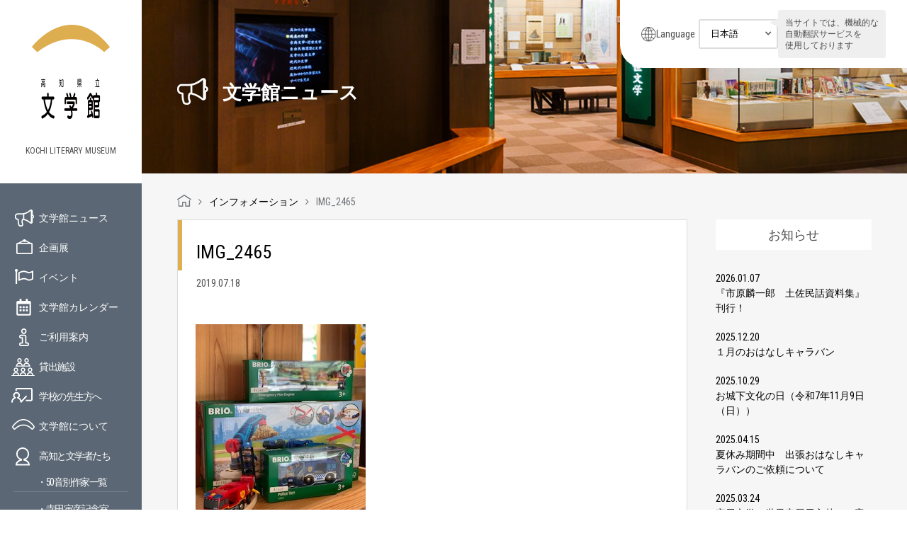

--- FILE ---
content_type: text/html; charset=UTF-8
request_url: https://www.kochi-bungaku.com/3978/img_2465/
body_size: 13600
content:
<!DOCTYPE html>
<html lang="ja">
<head>
<meta charset="UTF-8">
<title>
IMG_2465 - 高知県立文学館</title>
<meta http-equiv="X-UA-Compatible" content="IE=edge,chrome=1" />
<meta name="viewport" id="viewport" content="width=device-width,initial-scale=1.0,minimum-scale=1.0,maximum-scale=1.0,user-scalable=no" />
<link rel="alternate" type="application/rss+xml" title="高知県立文学館" href="https://www.kochi-bungaku.com/feed/">
<link rel="stylesheet" href="https://www.kochi-bungaku.com/wp-content/themes/kochi-bungaku/css/font-awesome.min.css">
<link rel="stylesheet" href="https://www.kochi-bungaku.com/wp-content/themes/kochi-bungaku/js/bxslider/jquery.bxslider.css">
<link rel="stylesheet" href="https://www.kochi-bungaku.com/wp-content/themes/kochi-bungaku/css/slick.css">
<link rel="stylesheet" href="https://www.kochi-bungaku.com/wp-content/themes/kochi-bungaku/css/slick-theme.css">
<link rel="stylesheet" href="https://www.kochi-bungaku.com/wp-content/themes/kochi-bungaku/css/style.css">
<link rel="stylesheet" href="https://www.kochi-bungaku.com/wp-content/themes/kochi-bungaku/css/style_new.css">
<link rel="stylesheet" href="https://www.kochi-bungaku.com/wp-content/themes/kochi-bungaku/css/style_202203.css">
<link rel="stylesheet" href="https://www.kochi-bungaku.com/wp-content/themes/kochi-bungaku/css/editor-style.css">
<!-- Google Tag Manager --> 
<script>(function(w,d,s,l,i){w[l]=w[l]||[];w[l].push({'gtm.start':
new Date().getTime(),event:'gtm.js'});var f=d.getElementsByTagName(s)[0],
j=d.createElement(s),dl=l!='dataLayer'?'&l='+l:'';j.async=true;j.src=
'https://www.googletagmanager.com/gtm.js?id='+i+dl;f.parentNode.insertBefore(j,f);
})(window,document,'script','dataLayer','GTM-WHNVJSX');</script> 
<!-- End Google Tag Manager -->
<meta name='robots' content='index, follow, max-image-preview:large, max-snippet:-1, max-video-preview:-1' />

	<!-- This site is optimized with the Yoast SEO plugin v26.5 - https://yoast.com/wordpress/plugins/seo/ -->
	<link rel="canonical" href="https://www.kochi-bungaku.com/3978/img_2465/" />
	<meta property="og:locale" content="ja_JP" />
	<meta property="og:type" content="article" />
	<meta property="og:title" content="IMG_2465 - 高知県立文学館" />
	<meta property="og:url" content="https://www.kochi-bungaku.com/3978/img_2465/" />
	<meta property="og:site_name" content="高知県立文学館" />
	<meta property="og:image" content="https://www.kochi-bungaku.com/3978/img_2465" />
	<meta property="og:image:width" content="240" />
	<meta property="og:image:height" content="320" />
	<meta property="og:image:type" content="image/jpeg" />
	<meta name="twitter:card" content="summary_large_image" />
	<script type="application/ld+json" class="yoast-schema-graph">{"@context":"https://schema.org","@graph":[{"@type":"WebPage","@id":"https://www.kochi-bungaku.com/3978/img_2465/","url":"https://www.kochi-bungaku.com/3978/img_2465/","name":"IMG_2465 - 高知県立文学館","isPartOf":{"@id":"https://www.kochi-bungaku.com/#website"},"primaryImageOfPage":{"@id":"https://www.kochi-bungaku.com/3978/img_2465/#primaryimage"},"image":{"@id":"https://www.kochi-bungaku.com/3978/img_2465/#primaryimage"},"thumbnailUrl":"https://www.kochi-bungaku.com/wp-content/uploads/2019/07/IMG_2465.jpg","datePublished":"2019-07-18T05:25:00+00:00","breadcrumb":{"@id":"https://www.kochi-bungaku.com/3978/img_2465/#breadcrumb"},"inLanguage":"ja","potentialAction":[{"@type":"ReadAction","target":["https://www.kochi-bungaku.com/3978/img_2465/"]}]},{"@type":"ImageObject","inLanguage":"ja","@id":"https://www.kochi-bungaku.com/3978/img_2465/#primaryimage","url":"https://www.kochi-bungaku.com/wp-content/uploads/2019/07/IMG_2465.jpg","contentUrl":"https://www.kochi-bungaku.com/wp-content/uploads/2019/07/IMG_2465.jpg","width":240,"height":320},{"@type":"BreadcrumbList","@id":"https://www.kochi-bungaku.com/3978/img_2465/#breadcrumb","itemListElement":[{"@type":"ListItem","position":1,"name":"ホーム","item":"https://www.kochi-bungaku.com/"},{"@type":"ListItem","position":2,"name":"夏休みスタート","item":"https://www.kochi-bungaku.com/3978/"},{"@type":"ListItem","position":3,"name":"IMG_2465"}]},{"@type":"WebSite","@id":"https://www.kochi-bungaku.com/#website","url":"https://www.kochi-bungaku.com/","name":"高知県立文学館","description":"","potentialAction":[{"@type":"SearchAction","target":{"@type":"EntryPoint","urlTemplate":"https://www.kochi-bungaku.com/?s={search_term_string}"},"query-input":{"@type":"PropertyValueSpecification","valueRequired":true,"valueName":"search_term_string"}}],"inLanguage":"ja"}]}</script>
	<!-- / Yoast SEO plugin. -->


<link rel='dns-prefetch' href='//stats.wp.com' />
<link rel='dns-prefetch' href='//v0.wordpress.com' />
<link rel="alternate" title="oEmbed (JSON)" type="application/json+oembed" href="https://www.kochi-bungaku.com/wp-json/oembed/1.0/embed?url=https%3A%2F%2Fwww.kochi-bungaku.com%2F3978%2Fimg_2465%2F" />
<link rel="alternate" title="oEmbed (XML)" type="text/xml+oembed" href="https://www.kochi-bungaku.com/wp-json/oembed/1.0/embed?url=https%3A%2F%2Fwww.kochi-bungaku.com%2F3978%2Fimg_2465%2F&#038;format=xml" />
<style id='wp-img-auto-sizes-contain-inline-css' type='text/css'>
img:is([sizes=auto i],[sizes^="auto," i]){contain-intrinsic-size:3000px 1500px}
/*# sourceURL=wp-img-auto-sizes-contain-inline-css */
</style>
<style id='wp-emoji-styles-inline-css' type='text/css'>

	img.wp-smiley, img.emoji {
		display: inline !important;
		border: none !important;
		box-shadow: none !important;
		height: 1em !important;
		width: 1em !important;
		margin: 0 0.07em !important;
		vertical-align: -0.1em !important;
		background: none !important;
		padding: 0 !important;
	}
/*# sourceURL=wp-emoji-styles-inline-css */
</style>
<style id='wp-block-library-inline-css' type='text/css'>
:root{--wp-block-synced-color:#7a00df;--wp-block-synced-color--rgb:122,0,223;--wp-bound-block-color:var(--wp-block-synced-color);--wp-editor-canvas-background:#ddd;--wp-admin-theme-color:#007cba;--wp-admin-theme-color--rgb:0,124,186;--wp-admin-theme-color-darker-10:#006ba1;--wp-admin-theme-color-darker-10--rgb:0,107,160.5;--wp-admin-theme-color-darker-20:#005a87;--wp-admin-theme-color-darker-20--rgb:0,90,135;--wp-admin-border-width-focus:2px}@media (min-resolution:192dpi){:root{--wp-admin-border-width-focus:1.5px}}.wp-element-button{cursor:pointer}:root .has-very-light-gray-background-color{background-color:#eee}:root .has-very-dark-gray-background-color{background-color:#313131}:root .has-very-light-gray-color{color:#eee}:root .has-very-dark-gray-color{color:#313131}:root .has-vivid-green-cyan-to-vivid-cyan-blue-gradient-background{background:linear-gradient(135deg,#00d084,#0693e3)}:root .has-purple-crush-gradient-background{background:linear-gradient(135deg,#34e2e4,#4721fb 50%,#ab1dfe)}:root .has-hazy-dawn-gradient-background{background:linear-gradient(135deg,#faaca8,#dad0ec)}:root .has-subdued-olive-gradient-background{background:linear-gradient(135deg,#fafae1,#67a671)}:root .has-atomic-cream-gradient-background{background:linear-gradient(135deg,#fdd79a,#004a59)}:root .has-nightshade-gradient-background{background:linear-gradient(135deg,#330968,#31cdcf)}:root .has-midnight-gradient-background{background:linear-gradient(135deg,#020381,#2874fc)}:root{--wp--preset--font-size--normal:16px;--wp--preset--font-size--huge:42px}.has-regular-font-size{font-size:1em}.has-larger-font-size{font-size:2.625em}.has-normal-font-size{font-size:var(--wp--preset--font-size--normal)}.has-huge-font-size{font-size:var(--wp--preset--font-size--huge)}.has-text-align-center{text-align:center}.has-text-align-left{text-align:left}.has-text-align-right{text-align:right}.has-fit-text{white-space:nowrap!important}#end-resizable-editor-section{display:none}.aligncenter{clear:both}.items-justified-left{justify-content:flex-start}.items-justified-center{justify-content:center}.items-justified-right{justify-content:flex-end}.items-justified-space-between{justify-content:space-between}.screen-reader-text{border:0;clip-path:inset(50%);height:1px;margin:-1px;overflow:hidden;padding:0;position:absolute;width:1px;word-wrap:normal!important}.screen-reader-text:focus{background-color:#ddd;clip-path:none;color:#444;display:block;font-size:1em;height:auto;left:5px;line-height:normal;padding:15px 23px 14px;text-decoration:none;top:5px;width:auto;z-index:100000}html :where(.has-border-color){border-style:solid}html :where([style*=border-top-color]){border-top-style:solid}html :where([style*=border-right-color]){border-right-style:solid}html :where([style*=border-bottom-color]){border-bottom-style:solid}html :where([style*=border-left-color]){border-left-style:solid}html :where([style*=border-width]){border-style:solid}html :where([style*=border-top-width]){border-top-style:solid}html :where([style*=border-right-width]){border-right-style:solid}html :where([style*=border-bottom-width]){border-bottom-style:solid}html :where([style*=border-left-width]){border-left-style:solid}html :where(img[class*=wp-image-]){height:auto;max-width:100%}:where(figure){margin:0 0 1em}html :where(.is-position-sticky){--wp-admin--admin-bar--position-offset:var(--wp-admin--admin-bar--height,0px)}@media screen and (max-width:600px){html :where(.is-position-sticky){--wp-admin--admin-bar--position-offset:0px}}

/*# sourceURL=wp-block-library-inline-css */
</style><style id='global-styles-inline-css' type='text/css'>
:root{--wp--preset--aspect-ratio--square: 1;--wp--preset--aspect-ratio--4-3: 4/3;--wp--preset--aspect-ratio--3-4: 3/4;--wp--preset--aspect-ratio--3-2: 3/2;--wp--preset--aspect-ratio--2-3: 2/3;--wp--preset--aspect-ratio--16-9: 16/9;--wp--preset--aspect-ratio--9-16: 9/16;--wp--preset--color--black: #000000;--wp--preset--color--cyan-bluish-gray: #abb8c3;--wp--preset--color--white: #ffffff;--wp--preset--color--pale-pink: #f78da7;--wp--preset--color--vivid-red: #cf2e2e;--wp--preset--color--luminous-vivid-orange: #ff6900;--wp--preset--color--luminous-vivid-amber: #fcb900;--wp--preset--color--light-green-cyan: #7bdcb5;--wp--preset--color--vivid-green-cyan: #00d084;--wp--preset--color--pale-cyan-blue: #8ed1fc;--wp--preset--color--vivid-cyan-blue: #0693e3;--wp--preset--color--vivid-purple: #9b51e0;--wp--preset--gradient--vivid-cyan-blue-to-vivid-purple: linear-gradient(135deg,rgb(6,147,227) 0%,rgb(155,81,224) 100%);--wp--preset--gradient--light-green-cyan-to-vivid-green-cyan: linear-gradient(135deg,rgb(122,220,180) 0%,rgb(0,208,130) 100%);--wp--preset--gradient--luminous-vivid-amber-to-luminous-vivid-orange: linear-gradient(135deg,rgb(252,185,0) 0%,rgb(255,105,0) 100%);--wp--preset--gradient--luminous-vivid-orange-to-vivid-red: linear-gradient(135deg,rgb(255,105,0) 0%,rgb(207,46,46) 100%);--wp--preset--gradient--very-light-gray-to-cyan-bluish-gray: linear-gradient(135deg,rgb(238,238,238) 0%,rgb(169,184,195) 100%);--wp--preset--gradient--cool-to-warm-spectrum: linear-gradient(135deg,rgb(74,234,220) 0%,rgb(151,120,209) 20%,rgb(207,42,186) 40%,rgb(238,44,130) 60%,rgb(251,105,98) 80%,rgb(254,248,76) 100%);--wp--preset--gradient--blush-light-purple: linear-gradient(135deg,rgb(255,206,236) 0%,rgb(152,150,240) 100%);--wp--preset--gradient--blush-bordeaux: linear-gradient(135deg,rgb(254,205,165) 0%,rgb(254,45,45) 50%,rgb(107,0,62) 100%);--wp--preset--gradient--luminous-dusk: linear-gradient(135deg,rgb(255,203,112) 0%,rgb(199,81,192) 50%,rgb(65,88,208) 100%);--wp--preset--gradient--pale-ocean: linear-gradient(135deg,rgb(255,245,203) 0%,rgb(182,227,212) 50%,rgb(51,167,181) 100%);--wp--preset--gradient--electric-grass: linear-gradient(135deg,rgb(202,248,128) 0%,rgb(113,206,126) 100%);--wp--preset--gradient--midnight: linear-gradient(135deg,rgb(2,3,129) 0%,rgb(40,116,252) 100%);--wp--preset--font-size--small: 13px;--wp--preset--font-size--medium: 20px;--wp--preset--font-size--large: 36px;--wp--preset--font-size--x-large: 42px;--wp--preset--spacing--20: 0.44rem;--wp--preset--spacing--30: 0.67rem;--wp--preset--spacing--40: 1rem;--wp--preset--spacing--50: 1.5rem;--wp--preset--spacing--60: 2.25rem;--wp--preset--spacing--70: 3.38rem;--wp--preset--spacing--80: 5.06rem;--wp--preset--shadow--natural: 6px 6px 9px rgba(0, 0, 0, 0.2);--wp--preset--shadow--deep: 12px 12px 50px rgba(0, 0, 0, 0.4);--wp--preset--shadow--sharp: 6px 6px 0px rgba(0, 0, 0, 0.2);--wp--preset--shadow--outlined: 6px 6px 0px -3px rgb(255, 255, 255), 6px 6px rgb(0, 0, 0);--wp--preset--shadow--crisp: 6px 6px 0px rgb(0, 0, 0);}:where(.is-layout-flex){gap: 0.5em;}:where(.is-layout-grid){gap: 0.5em;}body .is-layout-flex{display: flex;}.is-layout-flex{flex-wrap: wrap;align-items: center;}.is-layout-flex > :is(*, div){margin: 0;}body .is-layout-grid{display: grid;}.is-layout-grid > :is(*, div){margin: 0;}:where(.wp-block-columns.is-layout-flex){gap: 2em;}:where(.wp-block-columns.is-layout-grid){gap: 2em;}:where(.wp-block-post-template.is-layout-flex){gap: 1.25em;}:where(.wp-block-post-template.is-layout-grid){gap: 1.25em;}.has-black-color{color: var(--wp--preset--color--black) !important;}.has-cyan-bluish-gray-color{color: var(--wp--preset--color--cyan-bluish-gray) !important;}.has-white-color{color: var(--wp--preset--color--white) !important;}.has-pale-pink-color{color: var(--wp--preset--color--pale-pink) !important;}.has-vivid-red-color{color: var(--wp--preset--color--vivid-red) !important;}.has-luminous-vivid-orange-color{color: var(--wp--preset--color--luminous-vivid-orange) !important;}.has-luminous-vivid-amber-color{color: var(--wp--preset--color--luminous-vivid-amber) !important;}.has-light-green-cyan-color{color: var(--wp--preset--color--light-green-cyan) !important;}.has-vivid-green-cyan-color{color: var(--wp--preset--color--vivid-green-cyan) !important;}.has-pale-cyan-blue-color{color: var(--wp--preset--color--pale-cyan-blue) !important;}.has-vivid-cyan-blue-color{color: var(--wp--preset--color--vivid-cyan-blue) !important;}.has-vivid-purple-color{color: var(--wp--preset--color--vivid-purple) !important;}.has-black-background-color{background-color: var(--wp--preset--color--black) !important;}.has-cyan-bluish-gray-background-color{background-color: var(--wp--preset--color--cyan-bluish-gray) !important;}.has-white-background-color{background-color: var(--wp--preset--color--white) !important;}.has-pale-pink-background-color{background-color: var(--wp--preset--color--pale-pink) !important;}.has-vivid-red-background-color{background-color: var(--wp--preset--color--vivid-red) !important;}.has-luminous-vivid-orange-background-color{background-color: var(--wp--preset--color--luminous-vivid-orange) !important;}.has-luminous-vivid-amber-background-color{background-color: var(--wp--preset--color--luminous-vivid-amber) !important;}.has-light-green-cyan-background-color{background-color: var(--wp--preset--color--light-green-cyan) !important;}.has-vivid-green-cyan-background-color{background-color: var(--wp--preset--color--vivid-green-cyan) !important;}.has-pale-cyan-blue-background-color{background-color: var(--wp--preset--color--pale-cyan-blue) !important;}.has-vivid-cyan-blue-background-color{background-color: var(--wp--preset--color--vivid-cyan-blue) !important;}.has-vivid-purple-background-color{background-color: var(--wp--preset--color--vivid-purple) !important;}.has-black-border-color{border-color: var(--wp--preset--color--black) !important;}.has-cyan-bluish-gray-border-color{border-color: var(--wp--preset--color--cyan-bluish-gray) !important;}.has-white-border-color{border-color: var(--wp--preset--color--white) !important;}.has-pale-pink-border-color{border-color: var(--wp--preset--color--pale-pink) !important;}.has-vivid-red-border-color{border-color: var(--wp--preset--color--vivid-red) !important;}.has-luminous-vivid-orange-border-color{border-color: var(--wp--preset--color--luminous-vivid-orange) !important;}.has-luminous-vivid-amber-border-color{border-color: var(--wp--preset--color--luminous-vivid-amber) !important;}.has-light-green-cyan-border-color{border-color: var(--wp--preset--color--light-green-cyan) !important;}.has-vivid-green-cyan-border-color{border-color: var(--wp--preset--color--vivid-green-cyan) !important;}.has-pale-cyan-blue-border-color{border-color: var(--wp--preset--color--pale-cyan-blue) !important;}.has-vivid-cyan-blue-border-color{border-color: var(--wp--preset--color--vivid-cyan-blue) !important;}.has-vivid-purple-border-color{border-color: var(--wp--preset--color--vivid-purple) !important;}.has-vivid-cyan-blue-to-vivid-purple-gradient-background{background: var(--wp--preset--gradient--vivid-cyan-blue-to-vivid-purple) !important;}.has-light-green-cyan-to-vivid-green-cyan-gradient-background{background: var(--wp--preset--gradient--light-green-cyan-to-vivid-green-cyan) !important;}.has-luminous-vivid-amber-to-luminous-vivid-orange-gradient-background{background: var(--wp--preset--gradient--luminous-vivid-amber-to-luminous-vivid-orange) !important;}.has-luminous-vivid-orange-to-vivid-red-gradient-background{background: var(--wp--preset--gradient--luminous-vivid-orange-to-vivid-red) !important;}.has-very-light-gray-to-cyan-bluish-gray-gradient-background{background: var(--wp--preset--gradient--very-light-gray-to-cyan-bluish-gray) !important;}.has-cool-to-warm-spectrum-gradient-background{background: var(--wp--preset--gradient--cool-to-warm-spectrum) !important;}.has-blush-light-purple-gradient-background{background: var(--wp--preset--gradient--blush-light-purple) !important;}.has-blush-bordeaux-gradient-background{background: var(--wp--preset--gradient--blush-bordeaux) !important;}.has-luminous-dusk-gradient-background{background: var(--wp--preset--gradient--luminous-dusk) !important;}.has-pale-ocean-gradient-background{background: var(--wp--preset--gradient--pale-ocean) !important;}.has-electric-grass-gradient-background{background: var(--wp--preset--gradient--electric-grass) !important;}.has-midnight-gradient-background{background: var(--wp--preset--gradient--midnight) !important;}.has-small-font-size{font-size: var(--wp--preset--font-size--small) !important;}.has-medium-font-size{font-size: var(--wp--preset--font-size--medium) !important;}.has-large-font-size{font-size: var(--wp--preset--font-size--large) !important;}.has-x-large-font-size{font-size: var(--wp--preset--font-size--x-large) !important;}
/*# sourceURL=global-styles-inline-css */
</style>

<style id='classic-theme-styles-inline-css' type='text/css'>
/*! This file is auto-generated */
.wp-block-button__link{color:#fff;background-color:#32373c;border-radius:9999px;box-shadow:none;text-decoration:none;padding:calc(.667em + 2px) calc(1.333em + 2px);font-size:1.125em}.wp-block-file__button{background:#32373c;color:#fff;text-decoration:none}
/*# sourceURL=/wp-includes/css/classic-themes.min.css */
</style>
<link rel='stylesheet' id='wc-shortcodes-style-css' href='https://www.kochi-bungaku.com/wp-content/plugins/wc-shortcodes/public/assets/css/style.css?ver=3.46' type='text/css' media='all' />
<link rel='stylesheet' id='wordpresscanvas-font-awesome-css' href='https://www.kochi-bungaku.com/wp-content/plugins/wc-shortcodes/public/assets/css/font-awesome.min.css?ver=4.7.0' type='text/css' media='all' />
<script type="text/javascript" src="https://www.kochi-bungaku.com/wp-includes/js/jquery/jquery.min.js?ver=3.7.1" id="jquery-core-js"></script>
<script type="text/javascript" src="https://www.kochi-bungaku.com/wp-includes/js/jquery/jquery-migrate.min.js?ver=3.4.1" id="jquery-migrate-js"></script>
<link rel="https://api.w.org/" href="https://www.kochi-bungaku.com/wp-json/" /><link rel="alternate" title="JSON" type="application/json" href="https://www.kochi-bungaku.com/wp-json/wp/v2/media/3979" /><link rel="EditURI" type="application/rsd+xml" title="RSD" href="https://www.kochi-bungaku.com/xmlrpc.php?rsd" />
<link rel='shortlink' href='https://wp.me/a7XtXH-12b' />
<link rel="Shortcut Icon" type="image/x-icon" href="https://www.kochi-bungaku.com/wp-content/uploads/2016/09/favicon.png" />
<link rel="apple-touch-icon-precomposed" href="https://www.kochi-bungaku.com/wp-content/uploads/2016/09/apple-touch-icon.png" />
	<style>img#wpstats{display:none}</style>
		</head>
<body class="attachment wp-singular attachment-template-default single single-attachment postid-3979 attachmentid-3979 attachment-jpeg wp-theme-kochi-bungaku wc-shortcodes-font-awesome-enabled">
<!-- Google Tag Manager (noscript) -->
<noscript>
<iframe src="https://www.googletagmanager.com/ns.html?id=GTM-WHNVJSX"
height="0" width="0" style="display:none;visibility:hidden"></iframe>
</noscript>
<!-- End Google Tag Manager (noscript) -->
<div id="wrapper">
<header class="header-global">
	<div class="header-inner">
		<div class="logos">
			<h1><a href="https://www.kochi-bungaku.com/"><img decoding="async" src="https://www.kochi-bungaku.com/wp-content/themes/kochi-bungaku/img/common/logo.png" alt="高知県立文学館" width="110"></a></h1>
			<em>KOCHI LITERARY MUSEUM</em> </div>
		<div class="sp_menu sp"><a href="#"><img decoding="async" src="https://www.kochi-bungaku.com/wp-content/themes/kochi-bungaku/img/common/sp_menu.png" alt="メニュー"></a></div>
	</div>
	<div class="side_inner">
		<ul class="nav pc">
			<li class="nav__info"><a href="https://www.kochi-bungaku.com/information/">文学館ニュース</a></li>
			<li class="nav__exhi"><a href="https://www.kochi-bungaku.com/exhibition/">企画展</a></li>
			<li class="nav__even"><a href="https://www.kochi-bungaku.com/event/">イベント</a></li>
			<li class="nav__cale"><a href="https://www.kochi-bungaku.com/calendar/">文学館カレンダー</a></li>
			<li class="nav__guid"><a href="https://www.kochi-bungaku.com/guide/">ご利用案内</a></li>
			<li class="nav__rent"><a href="https://www.kochi-bungaku.com/guide/#anchor02">貸出施設</a></li>
			<li class="nav__teac"><a href="https://www.kochi-bungaku.com/guide/#anchor01">学校の先生方へ</a></li>
			<li class="nav__abou"><a href="https://www.kochi-bungaku.com/about/">文学館について</a></li>
			<li class="nav__lite"> <a href="https://www.kochi-bungaku.com/about/literature_who/">高知と文学者たち</a>
				<ol>
					<li><a href="https://www.kochi-bungaku.com/sakka/">・50音別作家一覧</a></li>
					<li><a href="https://www.kochi-bungaku.com/teradatorahiko/">・寺田寅彦記念室</a></li>
					<li><a href="https://www.kochi-bungaku.com/miyaotomiko/">・宮尾文学の世界</a></li>
				</ol>
			</li>
			<li class="nav__shop"><a href="https://www.kochi-bungaku.com/shop/">ミュージアムショップ</a></li>
			<li class="nav__bull"><a href="https://www.kochi-bungaku.com/363/">館報</a></li>
			<li class="nav__leaflet"><a href="https://www.kochi-bungaku.com/leaflet/">リーフレット</a></li>
		</ul>
		<!--      <ul class="sub_nav pc">--> 
		<!--          <li><a href="-->
				<!--/guide/#anchor02">貸出施設</a></li>--> 
		<!----> 
		<!--          <li><a href="-->
				<!--/cate04/">ひとことブログ</a></li>--> 
		<!--          <li><a href="-->
				<!--/363/">館報</a></li>--> 
		<!--      </ul>--> 
	</div>
	<div id="sp_nav">
		<div class="sp_nav_box">
			<div class="sp_nav_sns">
				<ul class="cf">
					<li></li>
					<li></li>
					<li></li>
					<li></li>
					<li></li>
					<li></li>
					<li></li>
					<li></li>
					<li></li>
					<li></li>
					<li></li>
					<li></li>
					<li></li>
					<li></li>
					<li></li>
					<li></li>
					<li></li>
					<li></li>
					<li class="sns_li"><a href="https://www.facebook.com/kochi.literary.museum/" target="_blank"><i class="fa fa-facebook-square" aria-hidden="true"></i></a></li>
					<li class="sns_li"><a href="https://twitter.com/kochi_bungaku" target="_blank"><img src="https://www.kochi-bungaku.com/wp-content/themes/kochi-bungaku/img/common/icn-x-white.png" alt="" style="width: 30px;height: auto;"></a></li>
				</ul>
			</div>
			<div class="sp_nav_bg">
				<div class="sp_header cf">
					<div class="sp_header__logo"><a href="https://www.kochi-bungaku.com/"><img decoding="async" src="https://www.kochi-bungaku.com/wp-content/themes/kochi-bungaku/img/common/sp_menu_logo.png" alt="高知県立文学館" width="42"></a></div>
					<div class="sp_menu_close"><a href="javascript:void(0);"><img decoding="async" src="https://www.kochi-bungaku.com/wp-content/themes/kochi-bungaku/img/common/menu_close.png" alt="閉じる"></a></div>
				</div>
				<div class="header-language sp-lang">
					<div class="language-ttl">Language</div>
					<div class="language-container">
						<form name="formlink">
							<select name="selectlink" class="selectlink" onchange="if(this.value){location.href=this.value;}">
								<option value="https://www.kochi-bungaku.com/">日本語</option>
								<option value="https://www-kochi--bungaku-com.translate.goog/?_x_tr_sl=ja&_x_tr_tl=en&_x_tr_hl=ja&_x_tr_pto=wapp">English</option>
								<option value="https://www-kochi--bungaku-com.translate.goog/?_x_tr_sl=ja&_x_tr_tl=zh-TW&_x_tr_hl=ja&_x_tr_pto=wapp">中文（繁体）</option>
								<option value="https://www-kochi--bungaku-com.translate.goog/?_x_tr_sl=ja&_x_tr_tl=zh-CN&_x_tr_hl=ja&_x_tr_pto=wapp">中文（簡体）</option>
								<option value="https://www-kochi--bungaku-com.translate.goog/?_x_tr_sl=ja&_x_tr_tl=ko&_x_tr_hl=ja&_x_tr_pto=wapp">한국어</option>
							</select>
						</form>
					</div>
				</div>
				<!-- /.header-language -->

				<ul class="sp_nav_ul cf">
					<li class="nav__acce"><a href="https://www.kochi-bungaku.com#accessmap">アクセスマップ</a></li>
					<li class="nav__info"><a href="https://www.kochi-bungaku.com/information/">文学館ニュース</a></li>
					<li class="nav__exhi"><a href="https://www.kochi-bungaku.com/exhibition/">企画展</a></li>
					<li class="nav__even"><a href="https://www.kochi-bungaku.com/event/">イベント</a></li>
					<li class="nav__cale"><a href="https://www.kochi-bungaku.com/calendar/">文学館カレンダー</a></li>
					<li class="nav__guid"><a href="https://www.kochi-bungaku.com/guide/">ご利用案内</a></li>
					<li class="nav__rent"><a href="https://www.kochi-bungaku.com/guide/#anchor02">貸出施設</a></li>
					<li class="nav__teac"><a href="https://www.kochi-bungaku.com/guide/#anchor01">学校の先生方へ</a></li>
					<li class="nav__abou"><a href="https://www.kochi-bungaku.com/about/">文学館について</a></li>
					<li class="nav__lite"> <a href="https://www.kochi-bungaku.com/about/literature_who/">高知と文学者たち</a>
						<ol>
							<li><a href="#">・50音別作家一覧</a></li>
							<li><a href="https://www.kochi-bungaku.com/teradatorahiko/">・寺田寅彦記念室</a></li>
							<li><a href="https://www.kochi-bungaku.com/miyaotomiko/">・宮尾文学の世界</a></li>
						</ol>
					</li>
					<li class="nav__shop"><a href="https://www.kochi-bungaku.com/shop/">ミュージアムショップ</a></li>
					<li class="nav__bull"><a href="https://www.kochi-bungaku.com/363/">館報</a></li>
					<li class="nav__leaflet"><a href="https://www.kochi-bungaku.com/leaflet/">リーフレット</a></li>
					<li class="nav__poli"><a href="https://www.kochi-bungaku.com/policy/">個人情報保護方針</a></li>
				</ul>
			</div>
		</div>
	</div>
	<div class="header-inner pc">
		<div class="side_banner">
			<ul class="cf">
				<li> <a href="https://www.youtube.com/channel/UCF2dXliJp9VEDQsJxaOegdg/videos" target="_blank"><img decoding="async" src="https://www.kochi-bungaku.com/wp-content/themes/kochi-bungaku/img/common/movie_banner.jpg" alt="文学館の紹介動画" width="100%"></a> </li>
				<li> <a href="https://jmapps.ne.jp/kochibun/" target="_blank"><img decoding="async" src="https://www.kochi-bungaku.com/wp-content/themes/kochi-bungaku/img/common/syuzosiryokensaku.jpg" alt="収蔵資料検索" width="100%"></a> </li>
				<li> <a href="http://www.kochi-bunkazaidan.or.jp/" target="_blank"><img decoding="async" src="https://www.kochi-bungaku.com/wp-content/themes/kochi-bungaku/img/common/banner01.png" alt="高知県文化財団"></a> </li>
			</ul>
		</div>
		<div class="sns c-sns">
			<ul class="c-sns__bnr cf">
				<li> <a href="https://www.facebook.com/kochi.literary.museum/" target="_blank"><img decoding="async" src="https://www.kochi-bungaku.com/wp-content/themes/kochi-bungaku/img/common/facebook_bnr.png" alt="高知県立文学館 Facebookページ" width="100%"></a> </li>
				<li> <a href="https://twitter.com/kochi_bungaku" target="_blank"><img decoding="async" src="https://www.kochi-bungaku.com/wp-content/themes/kochi-bungaku/img/common/x_bnr.png" alt="高知県立文学館 Twitter" width="100%"></a> </li>
			</ul>
			<div class="character"> </div>
		</div>
			</div>
</header>
<div id="content">
<div class="header-language pc-lang">
	<div class="language-ttl">Language</div>
	<div class="language-container">
		<form name="formlink">
			<select name="selectlink" class="selectlink" onchange="if(this.value){location.href=this.value;}">
				<option value="https://www.kochi-bungaku.com/">日本語</option>
				<option value="https://www-kochi--bungaku-com.translate.goog/?_x_tr_sl=ja&_x_tr_tl=en&_x_tr_hl=ja&_x_tr_pto=wapp">English</option>
				<option value="https://www-kochi--bungaku-com.translate.goog/?_x_tr_sl=ja&_x_tr_tl=zh-TW&_x_tr_hl=ja&_x_tr_pto=wapp">中文（繁体）</option>
				<option value="https://www-kochi--bungaku-com.translate.goog/?_x_tr_sl=ja&_x_tr_tl=zh-CN&_x_tr_hl=ja&_x_tr_pto=wapp">中文（簡体）</option>
				<option value="https://www-kochi--bungaku-com.translate.goog/?_x_tr_sl=ja&_x_tr_tl=ko&_x_tr_hl=ja&_x_tr_pto=wapp">한국어</option>
			</select>
		</form>
	</div>
	<p class="note">当サイトでは、機械的な<br>
		自動翻訳サービスを<br>
		使用しております</p>
</div>
<!-- /.header-language --> 

    <div id="main_visual_hierarchy">
      <div class="pc"><img decoding="async" src="https://www.kochi-bungaku.com/wp-content/themes/kochi-bungaku/img/information/mainimg.png" alt="文学館ニュース"></div>
      <div class="sp"><img decoding="async" src="https://www.kochi-bungaku.com/wp-content/themes/kochi-bungaku/img/information/sp_mainimg.png" alt="文学館ニュース"></div>
      <div class="main_visual_hierarchy_h1">
        <div class="inner_left_box">
        <h1 class="information_h1">文学館ニュース</h1>
        </div>
      </div>
    </div>
    <div class="breadcrumb-bg breadcrumb-default">
      <div class="inner_left_box">
        <div class="breadcrumb">
          <!-- Breadcrumb NavXT 7.5.0 -->
<a title="高知県立文学館" href="https://www.kochi-bungaku.com"><i class="crumb_home"></i></a><i class="fa fa-angle-right"></i><span property="itemListElement" typeof="ListItem"><a property="item" typeof="WebPage" title="インフォメーションへ移動" href="https://www.kochi-bungaku.com/information/" class="post-root post post-post"><span property="name">インフォメーション</span></a><meta property="position" content="2"></span><i class="fa fa-angle-right"></i><span property="itemListElement" typeof="ListItem"><span property="name">IMG_2465</span><meta property="position" content="3"></span>        </div>
      </div>
    </div>

    <article class="information_article">
      <div class="inner_box cf">
        <div class="main">

          
          <section id="post-3979" class="information_section">
            <div class="ttl">
              <h1><a href="https://www.kochi-bungaku.com/3978/img_2465/">IMG_2465</a></h1>
              <div class="info_date">2019.07.18</div>
              <div class="cat">
                              </div>
            </div>
            <p class="info_haedimg">
              
            </p>
            <div class="information_data editor_area">
              <p class="attachment"><a href='https://www.kochi-bungaku.com/wp-content/uploads/2019/07/IMG_2465.jpg'><img fetchpriority="high" decoding="async" width="240" height="320" src="https://www.kochi-bungaku.com/wp-content/uploads/2019/07/IMG_2465.jpg" class="attachment-medium size-medium" alt="" srcset="https://www.kochi-bungaku.com/wp-content/uploads/2019/07/IMG_2465.jpg 240w, https://www.kochi-bungaku.com/wp-content/uploads/2019/07/IMG_2465-225x300.jpg 225w" sizes="(max-width: 240px) 100vw, 240px" /></a></p>

                            
                            
                            
                            


            </div>

          </section>

                <div class="neighbors cf">
                    <a class="list" href="https://www.kochi-bungaku.com/exhibition/" title="一覧へ">
          <span class="neighbors_link_icon">一覧へ</span>
          </a>
                  </div>
        

        </div>
        <div class="side">
  <div class="side_widget">
    <h2>お知らせ</h2>

        <ul class="cf">
        <a href="https://www.kochi-bungaku.com/10786/"><li><span>2026.01.07</span>『市原麟一郎　土佐民話資料集』刊行！</li></a>
        <a href="https://www.kochi-bungaku.com/10761/"><li><span>2025.12.20</span>１月のおはなしキャラバン</li></a>
        <a href="https://www.kochi-bungaku.com/10642/"><li><span>2025.10.29</span>お城下文化の日（令和7年11月9日（日））</li></a>
        <a href="https://www.kochi-bungaku.com/10190/"><li><span>2025.04.15</span>夏休み期間中　出張おはなしキャラバンのご依頼について</li></a>
        <a href="https://www.kochi-bungaku.com/10120/"><li><span>2025.03.24</span>宮尾文学の世界室展示入替のご案内</li></a>
        </ul>
  </div>
  <div class="side_widget">
    <h2>ひとことブログ</h2>
        <ul class="cf">
        <a href="https://www.kochi-bungaku.com/10793/"><li><span>2026.01.08</span>怖い文学展、準備中です！</li></a>
        <a href="https://www.kochi-bungaku.com/10767/"><li><span>2026.01.01</span>新年ごあいさつ</li></a>
        <a href="https://www.kochi-bungaku.com/10752/"><li><span>2025.12.10</span>師走を迎えて</li></a>
        <a href="https://www.kochi-bungaku.com/10707/"><li><span>2025.11.26</span>あなたの文化・芸術はどこから？ 私はお城のまわりから！</li></a>
        <a href="https://www.kochi-bungaku.com/10681/"><li><span>2025.11.12</span>第28回児童生徒文学作品朗読コンクール　県審査・記念講演会</li></a>
        </ul>
  </div>
  <div class="side_widget">
    <h2>文学Pickup</h2>
        <ul class="cf">
        <a href="https://www.kochi-bungaku.com/10786/"><li><span>2026.01.07</span>『市原麟一郎　土佐民話資料集』刊行！</li></a>
        <a href="https://www.kochi-bungaku.com/5149/"><li><span>2021.03.16</span>【作品紹介】中脇初枝著『きみはいい子』</li></a>
        <a href="https://www.kochi-bungaku.com/5750/"><li><span>2020.11.19</span>【資料紹介】 上林暁　ノート「ブランデン教授講義録」</li></a>
        <a href="https://www.kochi-bungaku.com/6091/"><li><span>2021.03.16</span>【作品紹介】吉田類『酒場詩人の美学』</li></a>
        <a href="https://www.kochi-bungaku.com/5578/"><li><span>2021.01.11</span>【作品紹介】有川ひろ著『倒れるときは前のめり』</li></a>
        </ul>
  </div>
  <div class="side_widget">
    <h2>展示・作家紹介</h2>
    <ul class="inherit_ul cf">
      	<li class="cat-item cat-item-91"><a href="https://www.kochi-bungaku.com/cate01/nakayama_koyo/">中山高陽</a> (1)
</li>
	<li class="cat-item cat-item-90"><a href="https://www.kochi-bungaku.com/cate01/saichirou_miyaji/">宮地佐一郎</a> (1)
</li>
	<li class="cat-item cat-item-89"><a href="https://www.kochi-bungaku.com/cate01/rui_yoshida/">吉田類</a> (3)
</li>
	<li class="cat-item cat-item-87"><a href="https://www.kochi-bungaku.com/cate01/kadota_ryusho/">門田隆将</a> (1)
</li>
	<li class="cat-item cat-item-86"><a href="https://www.kochi-bungaku.com/cate01/yanase_takashi/">やなせたかし</a> (2)
</li>
	<li class="cat-item cat-item-85"><a href="https://www.kochi-bungaku.com/cate01/yokota_minoru/">横田稔</a> (1)
</li>
	<li class="cat-item cat-item-84"><a href="https://www.kochi-bungaku.com/cate01/kingendainosiika/">近現代の詩歌</a> (1)
</li>
	<li class="cat-item cat-item-83"><a href="https://www.kochi-bungaku.com/cate01/gendainosakkatachi/">現代の作家たち</a> (1)
</li>
	<li class="cat-item cat-item-82"><a href="https://www.kochi-bungaku.com/cate01/sonota-koten/">その他（古典）</a> (1)
</li>
	<li class="cat-item cat-item-81"><a href="https://www.kochi-bungaku.com/cate01/sasaoka_tadayoshi/">小砂丘忠義</a> (1)
</li>
	<li class="cat-item cat-item-80"><a href="https://www.kochi-bungaku.com/cate01/matsutani_miyoko/">松谷みよ子</a> (1)
</li>
	<li class="cat-item cat-item-79"><a href="https://www.kochi-bungaku.com/cate01/tsujido_kai/">辻堂魁</a> (1)
</li>
	<li class="cat-item cat-item-74"><a href="https://www.kochi-bungaku.com/cate01/hatakenaka_megumi/">畠中恵</a> (1)
</li>
	<li class="cat-item cat-item-73"><a href="https://www.kochi-bungaku.com/cate01/kinseibunzin/">近世文人</a> (8)
</li>
	<li class="cat-item cat-item-72"><a href="https://www.kochi-bungaku.com/cate01/miyao_tomiko/">宮尾登美子</a> (9)
</li>
	<li class="cat-item cat-item-71"><a href="https://www.kochi-bungaku.com/cate01/terada_torahiko/">寺田寅彦</a> (13)
</li>
	<li class="cat-item cat-item-70"><a href="https://www.kochi-bungaku.com/cate01/takahama_kyoshi/">高浜虚子</a> (1)
</li>
	<li class="cat-item cat-item-69"><a href="https://www.kochi-bungaku.com/cate01/shiba_ryotaro/">司馬遼太郎</a> (1)
</li>
	<li class="cat-item cat-item-68"><a href="https://www.kochi-bungaku.com/cate01/ooka_shohei/">大岡昇平</a> (4)
</li>
	<li class="cat-item cat-item-67"><a href="https://www.kochi-bungaku.com/cate01/ibuse_masuji/">井伏鱒二</a> (1)
</li>
	<li class="cat-item cat-item-66"><a href="https://www.kochi-bungaku.com/cate01/yoshii_isamu/">吉井勇</a> (1)
</li>
	<li class="cat-item cat-item-65"><a href="https://www.kochi-bungaku.com/cate01/hamada_hasei/">浜田波静</a> (1)
</li>
	<li class="cat-item cat-item-64"><a href="https://www.kochi-bungaku.com/cate01/wakao_ransui/">若尾瀾水</a> (3)
</li>
	<li class="cat-item cat-item-63"><a href="https://www.kochi-bungaku.com/cate01/kitami_shihoko/">北見志保子</a> (1)
</li>
	<li class="cat-item cat-item-62"><a href="https://www.kochi-bungaku.com/cate01/hashida_tousei/">橋田東声</a> (1)
</li>
	<li class="cat-item cat-item-61"><a href="https://www.kochi-bungaku.com/cate01/shimazaki_akemi/">島崎曙海</a> (1)
</li>
	<li class="cat-item cat-item-60"><a href="https://www.kochi-bungaku.com/cate01/oe_mitsuo/">大江満雄</a> (1)
</li>
	<li class="cat-item cat-item-59"><a href="https://www.kochi-bungaku.com/cate01/ueda_akio/">上田秋夫</a> (1)
</li>
	<li class="cat-item cat-item-58"><a href="https://www.kochi-bungaku.com/cate01/katayama_toshihiko/">片山敏彦</a> (1)
</li>
	<li class="cat-item cat-item-57"><a href="https://www.kochi-bungaku.com/cate01/makimura_kou/">槇村浩</a> (1)
</li>
	<li class="cat-item cat-item-56"><a href="https://www.kochi-bungaku.com/cate01/okamoto_yata/">岡本弥太</a> (1)
</li>
	<li class="cat-item cat-item-55"><a href="https://www.kochi-bungaku.com/cate01/yokoyama_mitsuo/">横山充男</a> (1)
</li>
	<li class="cat-item cat-item-54"><a href="https://www.kochi-bungaku.com/cate01/nishimura_shigeo/">西村繁男</a> (1)
</li>
	<li class="cat-item cat-item-53"><a href="https://www.kochi-bungaku.com/cate01/sasayama_kyuzo/">笹山久三</a> (1)
</li>
	<li class="cat-item cat-item-52"><a href="https://www.kochi-bungaku.com/cate01/tashima_yukihiko/">田島征彦</a> (1)
</li>
	<li class="cat-item cat-item-51"><a href="https://www.kochi-bungaku.com/cate01/tashima_seizou/">田島征三</a> (1)
</li>
	<li class="cat-item cat-item-50"><a href="https://www.kochi-bungaku.com/cate01/nakawaki_hastue/">中脇初枝</a> (10)
</li>
	<li class="cat-item cat-item-49"><a href="https://www.kochi-bungaku.com/cate01/fujiwara_hisako/">藤原緋沙子</a> (1)
</li>
	<li class="cat-item cat-item-48"><a href="https://www.kochi-bungaku.com/cate01/arikawa_hiro/">有川ひろ</a> (7)
</li>
	<li class="cat-item cat-item-47"><a href="https://www.kochi-bungaku.com/cate01/nishizawa_yasuhiko/">西澤保彦</a> (1)
</li>
	<li class="cat-item cat-item-46"><a href="https://www.kochi-bungaku.com/cate01/shimizu_tatsuo/">志水辰夫</a> (2)
</li>
	<li class="cat-item cat-item-45"><a href="https://www.kochi-bungaku.com/cate01/shimaoka_shin/">嶋岡晨</a> (1)
</li>
	<li class="cat-item cat-item-44"><a href="https://www.kochi-bungaku.com/cate01/yamamoto_ichiryoku/">山本一力</a> (2)
</li>
	<li class="cat-item cat-item-43"><a href="https://www.kochi-bungaku.com/cate01/bando_masako/">坂東眞砂子</a> (1)
</li>
	<li class="cat-item cat-item-42"><a href="https://www.kochi-bungaku.com/cate01/kurahashi_yumiko/">倉橋由美子</a> (1)
</li>
	<li class="cat-item cat-item-41"><a href="https://www.kochi-bungaku.com/cate01/kiyooka_takayuki/">清岡卓行</a> (2)
</li>
	<li class="cat-item cat-item-39"><a href="https://www.kochi-bungaku.com/cate01/ohara_tomie/">大原富枝</a> (1)
</li>
	<li class="cat-item cat-item-40"><a href="https://www.kochi-bungaku.com/cate01/yasuoka_shotaro/">安岡章太郎</a> (1)
</li>
	<li class="cat-item cat-item-38"><a href="https://www.kochi-bungaku.com/cate01/koyama_itoko/">小山いと子</a> (1)
</li>
	<li class="cat-item cat-item-37"><a href="https://www.kochi-bungaku.com/cate01/tamiya_torahiko/">田宮虎彦</a> (2)
</li>
	<li class="cat-item cat-item-36"><a href="https://www.kochi-bungaku.com/cate01/kambayashi_akatsuki/">上林暁</a> (3)
</li>
	<li class="cat-item cat-item-35"><a href="https://www.kochi-bungaku.com/cate01/takakura_tell/">タカクラ・テル</a> (1)
</li>
	<li class="cat-item cat-item-34"><a href="https://www.kochi-bungaku.com/cate01/tanaka_hidemitsu/">田中英光</a> (4)
</li>
	<li class="cat-item cat-item-33"><a href="https://www.kochi-bungaku.com/cate01/morishita_uson/">森下雨村</a> (1)
</li>
	<li class="cat-item cat-item-32"><a href="https://www.kochi-bungaku.com/cate01/baba_kocho/">馬場孤蝶</a> (2)
</li>
	<li class="cat-item cat-item-31"><a href="https://www.kochi-bungaku.com/cate01/hamamoto_hiroshi/">浜本浩</a> (1)
</li>
	<li class="cat-item cat-item-30"><a href="https://www.kochi-bungaku.com/cate01/taoka_norio/">田岡典夫</a> (1)
</li>
	<li class="cat-item cat-item-29"><a href="https://www.kochi-bungaku.com/cate01/tanaka_kotaro/">田中貢太郎</a> (1)
</li>
	<li class="cat-item cat-item-28"><a href="https://www.kochi-bungaku.com/cate01/omachi_keigetsu/">大町桂月</a> (2)
</li>
	<li class="cat-item cat-item-27"><a href="https://www.kochi-bungaku.com/cate01/kuroiwa_ruikou/">黒岩涙香</a> (1)
</li>
	<li class="cat-item cat-item-26"><a href="https://www.kochi-bungaku.com/cate01/taoka_reiun/">田岡嶺雲</a> (1)
</li>
	<li class="cat-item cat-item-25"><a href="https://www.kochi-bungaku.com/cate01/kotoku_shusui/">幸徳秋水</a> (1)
</li>
	<li class="cat-item cat-item-24"><a href="https://www.kochi-bungaku.com/cate01/nakae_chomin/">中江兆民</a> (1)
</li>
	<li class="cat-item cat-item-23"><a href="https://www.kochi-bungaku.com/cate01/sakazaki_shiran/">坂崎紫瀾</a> (2)
</li>
	<li class="cat-item cat-item-22"><a href="https://www.kochi-bungaku.com/cate01/ueki_emori/">植木枝盛</a> (4)
</li>
	<li class="cat-item cat-item-21"><a href="https://www.kochi-bungaku.com/cate01/miyazaki_muryu/">宮崎夢柳</a> (4)
</li>
	<li class="cat-item cat-item-20"><a href="https://www.kochi-bungaku.com/cate01/imamura_tanushi/">今村楽</a> (1)
</li>
	<li class="cat-item cat-item-19"><a href="https://www.kochi-bungaku.com/cate01/kamochi_masazumi/">鹿持雅澄</a> (1)
</li>
	<li class="cat-item cat-item-18"><a href="https://www.kochi-bungaku.com/cate01/gozanbungaku/">五山文学</a> (3)
</li>
	<li class="cat-item cat-item-17"><a href="https://www.kochi-bungaku.com/cate01/kinotsurayuki/">紀貫之</a> (1)
</li>
	<li class="cat-item cat-item-7"><a href="https://www.kochi-bungaku.com/cate01/cate06/">所蔵資料紹介</a> (1)
</li>
    </ul>
  </div>
</div>
      </div>
    </article>

<footer>
  <div class="inner_box">
    <div class="c-footer__box">


      <div class="c-footer__box--left">
          <div class="c-footer__box--company">
              <div class="c-footer__box--logos">
                  <div>
                      <a href="https://www.kochi-bungaku.com/"><img decoding="async" src="https://www.kochi-bungaku.com/wp-content/themes/kochi-bungaku/img/common/logo.png" alt="高知県立文学館" width="110"></a>
                  </div>
                  <em>KOCHI LITERARY MUSEUM</em>
              </div>
              <ul class="c-footer__box--sns__list">
                  <li class="c-footer__box--sns__item __fb">
                      <a href="https://www.facebook.com/kochi.literary.museum/" target="_blank"><i class="fa fa-facebook-square" aria-hidden="true"></i></a>
                  </li>
                  <li class="c-footer__box--sns__item __tw">
                      <a href="https://twitter.com/kochi_bungaku" target="_blank">
                          <img src="https://www.kochi-bungaku.com/wp-content/themes/kochi-bungaku/img/common/icn-x.png" alt="" style="width: 21px;height: auto;">
                      </a>
                  </li>
              </ul>
              <em class="c-footer__box--name">高知県立文学館</em>
              <p class="c-footer__box--add">
                  〒780-0850 高知県高知市丸ノ内1-1-20<br>
                  Tel：088-822-0231 ／ Fax：088-871-7857
              </p>
          </div>
      </div>
      <div class="c-footer__box--right">
          <ul class="c-footer__list">
              <li class="c-footer__item">
                  <a href="https://www.kochi-bungaku.com/information/">文学館ニュース</a>
                  <ul class="c-footer__sublist">
                      <li class="c-footer__subitem">
                          <a href="https://www.kochi-bungaku.com/news/">お知らせ</a>
                      </li>
                      <li class="c-footer__subitem">
                          <a href="https://www.kochi-bungaku.com/cate04/">ひとことブログ</a>
                      </li>
                      <li class="c-footer__subitem">
                          <a href="https://www.kochi-bungaku.com/cate05/">文学Pickup</a>
                      </li>
                      <li class="c-footer__subitem">
                          <a href="https://www.kochi-bungaku.com/cate03/">館報</a>
                      </li>
                      <li class="c-footer__subitem">
                          <a href="https://www.kochi-bungaku.com/other/">その他</a>
                      </li>
                  </ul>
              </li>
              <li class="c-footer__item">
                  <a href="https://www.kochi-bungaku.com/exhibition/">企画展</a>
              </li>
              <li class="c-footer__item">
                  <a href="https://www.kochi-bungaku.com/event/">イベント</a>
              </li>
              <li class="c-footer__item">
                  <a href="https://www.kochi-bungaku.com/calendar/">文学館カレンダー</a>
              </li>
          </ul>


          <ul class="c-footer__list">
              <li class="c-footer__item">
                  <a href="https://www.kochi-bungaku.com/about/">文学館について</a>
                  <ul class="c-footer__sublist">
                      <li class="c-footer__subitem">
                          <a href="https://www.kochi-bungaku.com/about/#message">ごあいさつ</a>
                      </li>
                      <li class="c-footer__subitem">
                          <a href="https://www.kochi-bungaku.com/about/literature_who/">高知と文学者たち</a>
                          <ul class="c-footer__sublist">
                              <li class="c-footer__subitem">
                                  <a href="https://www.kochi-bungaku.com/sakka/">50音別作家一覧</a>
                              </li>
                              <li class="c-footer__subitem">
                                  <a href="https://www.kochi-bungaku.com/teradatorahiko/">寺田寅彦記念室</a>
                              </li>
                              <li class="c-footer__subitem">
                                  <a href="https://www.kochi-bungaku.com/miyaotomiko/">宮尾文学の世界</a>
                              </li>
                          </ul>
                      </li>
                  </ul>
              </li>
              <li class="c-footer__item">
                  <a href="https://www.kochi-bungaku.com/about/sitemap/">館内マップ</a>
              </li>
              <li class="c-footer__item">
                  <a href="https://www.kochi-bungaku.com#accessmap">アクセスマップ</a>
              </li>
              <li class="c-footer__item">
                  <a href="https://www.kochi-bungaku.com/shop/">ミュージアムショップ</a>
              </li>
          </ul>



          <ul class="c-footer__list">
              <li class="c-footer__item">
                  <a href="https://www.kochi-bungaku.com/guide/">ご利用案内</a>
                  <ul class="c-footer__sublist">
                      <li class="c-footer__subitem">
                          <a href="https://www.kochi-bungaku.com/guide/#anchor01">観覧料</a>
                      </li>
                      <li class="c-footer__subitem">
                          <a href="https://www.kochi-bungaku.com/guide/#anchor01">学校の先生方へ</a>
                      </li>
                      <li class="c-footer__subitem">
                          <a href="https://www.kochi-bungaku.com/guide/#anchor02">貸出施設</a>
                      </li>
                      <li class="c-footer__subitem" style="font-weight: bold;">
                          <a href="https://www.kochi-bungaku.com/guide/#anchor03">定例行事</a>
                      </li>
                      <li class="c-footer__subitem">
                          <a href="https://www.kochi-bungaku.com/guide/#anchor05">文学館カルチャーサポーター</a>
                      </li>
                      <li class="c-footer__subitem">
                          <a href="https://www.kochi-bungaku.com/guide/#anchor04">所蔵資料利用申請</a>
                      </li>
                  </ul>
              </li>
              <li class="c-footer__item">
                  <a href="https://www.kochi-bunkazaidan.or.jp/" target="_blank" class="__external-link">高知県文化財団 <i class="fa fa-external-link" aria-hidden="true"></i></a>
              </li>
              <li class="c-footer__item">
                  <a href="https://www.youtube.com/channel/UCF2dXliJp9VEDQsJxaOegdg/videos" target="_blank" class="__external-link">文学館の紹介動画 <i class="fa fa-external-link" aria-hidden="true"></i></a>
              </li>
              <li class="c-footer__item">
                  <a href="https://jmapps.ne.jp/kochibun/" target="_blank" class="__external-link">収蔵資料検索 <i class="fa fa-external-link" aria-hidden="true"></i></a>
              </li>
              <li class="c-footer__item">
                  <a href="https://www.kochi-bungaku.com/policy/">個人情報保護方針
                  </a>
              </li>
          </ul>
      </div>

    </div>
    <div class="f_copy"><i class="fa fa-copyright"></i> 2021 Kochi Literary Museum. </div>
  </div>
</footer>

<p class="pagetop"><a href="#home" class="not_hover"><img decoding="async" src="https://www.kochi-bungaku.com/wp-content/themes/kochi-bungaku/img/common/topgo_off.gif" alt="TOPへ" width="90"></a></p>
</div>
</div>

<script type="speculationrules">
{"prefetch":[{"source":"document","where":{"and":[{"href_matches":"/*"},{"not":{"href_matches":["/wp-*.php","/wp-admin/*","/wp-content/uploads/*","/wp-content/*","/wp-content/plugins/*","/wp-content/themes/kochi-bungaku/*","/*\\?(.+)"]}},{"not":{"selector_matches":"a[rel~=\"nofollow\"]"}},{"not":{"selector_matches":".no-prefetch, .no-prefetch a"}}]},"eagerness":"conservative"}]}
</script>
<script type="text/javascript" src="https://www.kochi-bungaku.com/wp-includes/js/imagesloaded.min.js?ver=5.0.0" id="imagesloaded-js"></script>
<script type="text/javascript" src="https://www.kochi-bungaku.com/wp-includes/js/masonry.min.js?ver=4.2.2" id="masonry-js"></script>
<script type="text/javascript" src="https://www.kochi-bungaku.com/wp-includes/js/jquery/jquery.masonry.min.js?ver=3.1.2b" id="jquery-masonry-js"></script>
<script type="text/javascript" id="wc-shortcodes-rsvp-js-extra">
/* <![CDATA[ */
var WCShortcodes = {"ajaxurl":"https://www.kochi-bungaku.com/wp-admin/admin-ajax.php"};
//# sourceURL=wc-shortcodes-rsvp-js-extra
/* ]]> */
</script>
<script type="text/javascript" src="https://www.kochi-bungaku.com/wp-content/plugins/wc-shortcodes/public/assets/js/rsvp.js?ver=3.46" id="wc-shortcodes-rsvp-js"></script>
<script type="text/javascript" id="jetpack-stats-js-before">
/* <![CDATA[ */
_stq = window._stq || [];
_stq.push([ "view", JSON.parse("{\"v\":\"ext\",\"blog\":\"117610881\",\"post\":\"3979\",\"tz\":\"9\",\"srv\":\"www.kochi-bungaku.com\",\"j\":\"1:15.3.1\"}") ]);
_stq.push([ "clickTrackerInit", "117610881", "3979" ]);
//# sourceURL=jetpack-stats-js-before
/* ]]> */
</script>
<script type="text/javascript" src="https://stats.wp.com/e-202604.js" id="jetpack-stats-js" defer="defer" data-wp-strategy="defer"></script>
<script id="wp-emoji-settings" type="application/json">
{"baseUrl":"https://s.w.org/images/core/emoji/17.0.2/72x72/","ext":".png","svgUrl":"https://s.w.org/images/core/emoji/17.0.2/svg/","svgExt":".svg","source":{"concatemoji":"https://www.kochi-bungaku.com/wp-includes/js/wp-emoji-release.min.js?ver=6.9"}}
</script>
<script type="module">
/* <![CDATA[ */
/*! This file is auto-generated */
const a=JSON.parse(document.getElementById("wp-emoji-settings").textContent),o=(window._wpemojiSettings=a,"wpEmojiSettingsSupports"),s=["flag","emoji"];function i(e){try{var t={supportTests:e,timestamp:(new Date).valueOf()};sessionStorage.setItem(o,JSON.stringify(t))}catch(e){}}function c(e,t,n){e.clearRect(0,0,e.canvas.width,e.canvas.height),e.fillText(t,0,0);t=new Uint32Array(e.getImageData(0,0,e.canvas.width,e.canvas.height).data);e.clearRect(0,0,e.canvas.width,e.canvas.height),e.fillText(n,0,0);const a=new Uint32Array(e.getImageData(0,0,e.canvas.width,e.canvas.height).data);return t.every((e,t)=>e===a[t])}function p(e,t){e.clearRect(0,0,e.canvas.width,e.canvas.height),e.fillText(t,0,0);var n=e.getImageData(16,16,1,1);for(let e=0;e<n.data.length;e++)if(0!==n.data[e])return!1;return!0}function u(e,t,n,a){switch(t){case"flag":return n(e,"\ud83c\udff3\ufe0f\u200d\u26a7\ufe0f","\ud83c\udff3\ufe0f\u200b\u26a7\ufe0f")?!1:!n(e,"\ud83c\udde8\ud83c\uddf6","\ud83c\udde8\u200b\ud83c\uddf6")&&!n(e,"\ud83c\udff4\udb40\udc67\udb40\udc62\udb40\udc65\udb40\udc6e\udb40\udc67\udb40\udc7f","\ud83c\udff4\u200b\udb40\udc67\u200b\udb40\udc62\u200b\udb40\udc65\u200b\udb40\udc6e\u200b\udb40\udc67\u200b\udb40\udc7f");case"emoji":return!a(e,"\ud83e\u1fac8")}return!1}function f(e,t,n,a){let r;const o=(r="undefined"!=typeof WorkerGlobalScope&&self instanceof WorkerGlobalScope?new OffscreenCanvas(300,150):document.createElement("canvas")).getContext("2d",{willReadFrequently:!0}),s=(o.textBaseline="top",o.font="600 32px Arial",{});return e.forEach(e=>{s[e]=t(o,e,n,a)}),s}function r(e){var t=document.createElement("script");t.src=e,t.defer=!0,document.head.appendChild(t)}a.supports={everything:!0,everythingExceptFlag:!0},new Promise(t=>{let n=function(){try{var e=JSON.parse(sessionStorage.getItem(o));if("object"==typeof e&&"number"==typeof e.timestamp&&(new Date).valueOf()<e.timestamp+604800&&"object"==typeof e.supportTests)return e.supportTests}catch(e){}return null}();if(!n){if("undefined"!=typeof Worker&&"undefined"!=typeof OffscreenCanvas&&"undefined"!=typeof URL&&URL.createObjectURL&&"undefined"!=typeof Blob)try{var e="postMessage("+f.toString()+"("+[JSON.stringify(s),u.toString(),c.toString(),p.toString()].join(",")+"));",a=new Blob([e],{type:"text/javascript"});const r=new Worker(URL.createObjectURL(a),{name:"wpTestEmojiSupports"});return void(r.onmessage=e=>{i(n=e.data),r.terminate(),t(n)})}catch(e){}i(n=f(s,u,c,p))}t(n)}).then(e=>{for(const n in e)a.supports[n]=e[n],a.supports.everything=a.supports.everything&&a.supports[n],"flag"!==n&&(a.supports.everythingExceptFlag=a.supports.everythingExceptFlag&&a.supports[n]);var t;a.supports.everythingExceptFlag=a.supports.everythingExceptFlag&&!a.supports.flag,a.supports.everything||((t=a.source||{}).concatemoji?r(t.concatemoji):t.wpemoji&&t.twemoji&&(r(t.twemoji),r(t.wpemoji)))});
//# sourceURL=https://www.kochi-bungaku.com/wp-includes/js/wp-emoji-loader.min.js
/* ]]> */
</script>
<script src="https://www.kochi-bungaku.com/wp-content/themes/kochi-bungaku/js/jquery.js"></script>
<script src="https://www.kochi-bungaku.com/wp-content/themes/kochi-bungaku/js/jquery.easie-min.js"></script>
<script src="https://www.kochi-bungaku.com/wp-content/themes/kochi-bungaku/js/bxslider/jquery.bxslider.min.js"></script>
<script src="https://www.kochi-bungaku.com/wp-content/themes/kochi-bungaku/js/jquery.inview.min.js"></script>
<script src="https://www.kochi-bungaku.com/wp-content/themes/kochi-bungaku/js/reflection.js"></script>
<script src="https://www.kochi-bungaku.com/wp-content/themes/kochi-bungaku/js/jquery.matchHeight-min.js"></script>
<script src="https://www.kochi-bungaku.com/wp-content/themes/kochi-bungaku/js/slick/slick.min.js"></script>
<script src="https://www.kochi-bungaku.com/wp-content/themes/kochi-bungaku/js/slick/slick.min.js"></script>


<script src="https://www.kochi-bungaku.com/wp-content/themes/kochi-bungaku/js/common.js?20250909"></script>
</body>
</html>
